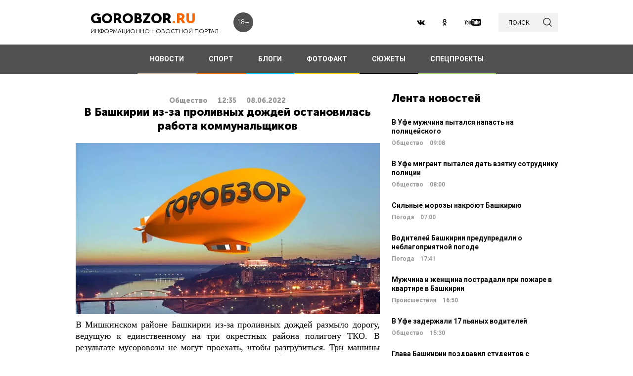

--- FILE ---
content_type: text/html; charset=UTF-8
request_url: https://gorobzor.ru/novosti/obschestvo/169868-v-bashkirii-iz-za-prolivnyh-dozhdey-ostanovilas-rabota-kommunalschikov
body_size: 13264
content:
<!DOCTYPE html>
<html lang="ru-RU">
<head>






    <meta charset="UTF-8">
    <meta name="viewport" content="width=device-width, initial-scale=1">
    <meta name="viewport" content="width=device-width, initial-scale=1.0, maximum-scale=5.0">
    <meta name="yandex-verification" content="81f895f1150c3325"/>
    <link rel="icon" type="image/png" href="https://gorobzor.ru/images/xfavicon.png.pagespeed.ic.HXxD9uP7T8.webp"/>
    
    <title>В Башкирии из-за проливных дождей остановилась работа коммунальщиков — Новости Уфы и Башкирии</title>
	<meta name="image_src" content="https://gorobzor.ru/images/news-no-photo.jpg">
<meta name="referrer" content="origin">
<meta name="rights" content="GOROBZOR.RU">
<meta name="geo.region" content="RU-UFA">
<meta name="og:site_name" content="GOROBZOR.RU">
<meta property="og:updated_time" content="2022-06-08 12:35">
<meta property="og:image:secure_url" content="https://gorobzor.ru/novosti/obschestvo/169868-v-bashkirii-iz-za-prolivnyh-dozhdey-ostanovilas-rabota-kommunalschikov">
<meta property="og:locality" content="Уфа">
<meta property="og:country_name" content="Россия">
<meta property="article:published_time" content="2022-06-08T12:35:23+05:00">
<meta property="article:modified_time" content="2022-06-08T12:35:23+05:00">
<meta property="article:section" content="Общество">
<meta property="article:tag" content="">
<meta name="robots" content="follow, index">
<meta itemscope="" itemprop="mainEntityOfPage" itemtype="https://schema.org/WebPage" itemid="https://gorobzor.ru/novosti/obschestvo/169868-v-bashkirii-iz-za-prolivnyh-dozhdey-ostanovilas-rabota-kommunalschikov">
<meta name="description" content="В Мишкинском районе Башкирии из-за проливных дождей размыло дорогу, ведущую к единственному на три окрестных района полигону ТКО. В результате мусоровозы не могут проехать, чтобы разгрузиться.">
<meta property="og:description" content="В Мишкинском районе Башкирии из-за проливных дождей размыло дорогу, ведущую к единственному на три окрестных района полигону ТКО. В результате мусоровозы не могут проехать, чтобы разгрузиться.">
<meta name="twitter:description" content="В Мишкинском районе Башкирии из-за проливных дождей размыло дорогу, ведущую к единственному на три окрестных района полигону ТКО. В результате мусоровозы не могут проехать, чтобы разгрузиться.">
<meta name="title" content="В Башкирии из-за проливных дождей остановилась работа коммунальщиков">
<meta property="fb:app_id" content="1194290054030690">
<meta property="og:title" content="В Башкирии из-за проливных дождей остановилась работа коммунальщиков">
<meta property="og:type" content="article">
<meta property="og:url" content="https://gorobzor.ru/novosti/obschestvo/169868-v-bashkirii-iz-za-prolivnyh-dozhdey-ostanovilas-rabota-kommunalschikov">
<meta property="og:image" content="https://gorobzor.ru/images/news-no-photo.jpg">
<meta property="og:image:url" content="https://gorobzor.ru/images/news-no-photo.jpg">
<meta property="og:image:width" content="810">
<meta property="og:image:height" content="456">
<meta name="twitter:card" content="summary">
<meta name="twitter:title" content="В Башкирии из-за проливных дождей остановилась работа коммунальщиков">
<meta name="twitter:image:src" content="https://gorobzor.ru/images/news-no-photo.jpg">
<meta name="twitter:domain" content="https://gorobzor.ru">
<link href="/build/public-new/A.public.css,qv=0.4.pagespeed.cf.h1H1jPPaCC.css" rel="stylesheet">    
            <meta name="verify-admitad" content="7db9303169"/>
        <meta http-equiv="x-dns-prefetch-control" content="on">

    <link rel="preload" href="https://gorobzor.ru/build/public-new/fonts/MuseoSansCyrl700/MuseoSansCyrl700.woff2" as="font" type="font/woff2" crossorigin="anonymous">
    <link rel="preload" href="https://gorobzor.ru/build/public-new/fonts/MuseoSansCyrl300/MuseoSansCyrl300.woff2" as="font" type="font/woff2" crossorigin="anonymous">
    <link rel="preload" href="https://gorobzor.ru/build/public-new/fonts/MuseoSansCyrl900/MuseoSansCyrl900.woff2" as="font" type="font/woff2" crossorigin="anonymous">


   
    

    <meta name="csrf-param" content="_csrf">
    <meta name="csrf-token" content="NhF8F1sIbJFA2c4Ruu1zG_mTzQFyP6fRTqea2Gz0MTlbJC1ldmouojOzt3n8uSdftP23Tytt9IZ34OOwB6YBcw==">


    <script type="text/javascript">var app={site:'https://gorobzor.ru'};</script>

      
     <script src="https://widget.adplay.ru/fn/launch2285420.js" async charset="UTF-8"></script>
<script async src="https://jsn.24smi.net/smi.js"></script>
     
 </head>
<body>


        <div id="main-wrapper">
        <header id="main-header" class="c-main-header">
            <div class="c-main-header__content">
                <div class="c-main-header__item">
                    <a href="https://gorobzor.ru" class="c-logo-container">
                        <div class="c-logo-container__text">
                            <p class="c-logo-container__name">gorobzor<span class="c-logo-container__name-ru">.ru</span></p>
                            <p class="c-logo-container__slogan">информационно новостной портал</p>
                        </div>
                        <div class="c-logo-container__label">18+</div>
                    </a>
                </div>
                <div class="c-main-header__item">
                    <div class="c-main-header__c-weather c-weather">
                        <div class="c-weather__date">
                            <div class="c-weather__date-count">26</div>
                            <div class="c-weather__date-col">
                                <div class="c-weather__date-month">январь</div>
                                <div class="c-weather__date-day">понедельник</div>
                            </div>
                        </div>
                        <div class="c-weather__header">
                            <div class="c-weather__city">Уфа</div>
                           <!-- <div class="c-weather__info">
                                <span>0º</span>
                                <img class="c-weather__info-icon" src="https://gorobzor.ru/images/ya-weather/ovc.svg" alt="0º">
                            </div>-->
                        </div>
                    </div>
                </div>
                <div class="c-main-header__item">
                    <div class="c-main-header__c-social c-social">
                        <a href="https://vk.ru/gorobzor" class="c-social__item" target="_blank" rel="nofollow noopenner"><img class="lazyload" data-src="https://gorobzor.ru/images/vk.svg" alt=""></a>
                        
                        <a href="https://www.ok.ru/ufagorobzor.ru" class="c-social__item" target="_blank" rel="nofollow noopenner"><img class="lazyload" data-src="https://gorobzor.ru/images/ok.svg" alt=""></a>
                     <!--	   <a href="https://www.instagram.com/gorobzor/?hl=ru" class="c-social__item" target="_blank" rel="nofollow"><img src="https://gorobzor.ru/images/i.svg" alt=""></a>-->
                        <a href="https://www.youtube.com/channel/UCZqDkmZ_j3k39I-geF3_m_w" class="c-social__item" target="_blank" rel="nofollow noopenner"><img class="lazyload" data-src="https://gorobzor.ru/images/yb.svg" alt=""></a>
                        
                    </div>
                    <a href="/search" class="c-search-button">
                        <div>поиск</div>
                        <img src="https://gorobzor.ru/images/search-loop.svg" alt="">
                    </a>
                </div>
            </div>
        </header>
        <div class="c-main-nav">
            <div class="c-main-nav__content">
                <div class="c-main-nav__mob">
                    <div class="c-main-nav__mob-item">
                        <div class="c-main-nav__mob-a js-mob-menu-open">
                            <img src="https://gorobzor.ru/images/hamburger.svg" alt="" class="c-main-nav__mob-img">
                        </div>
                                                    <a href="/" class="c-main-nav__back-arr">
                                <img src="https://gorobzor.ru/images/back-page-white.svg" alt="" class="c-main-nav__mob-img">
                            </a>
                                            </div>
                    <div class="c-main-nav__mob-item">
                        <a href="https://gorobzor.ru" class="c-main-nav__c-logo-container c-logo-container">
                            <div class="c-logo-container__text">
                                <p class="c-logo-container__name">gorobzor<span class="c-logo-container__name-ru">.ru</span></p>
                                <p class="c-logo-container__slogan">информационно новостной портал</p>
                            </div>
                        </a>
                    </div>
                    <div class="c-main-nav__mob-item">
                        <div class="c-main-nav__mob-label">
                            18+
                        </div>
                    </div>
                </div>
                <nav id="js-mob-menu" class="c-main-nav__menu">
                    <div class="c-main-nav__menu-arr js-mob-menu-close"></div>
                    <a href="/novosti" class="c-main-nav__menu-item c-main-nav__menu-item_type_news
                        ">
                        НОВОСТИ</a>
                    <a href="/novosti-sporta" class="c-main-nav__menu-item c-main-nav__menu-item_type_news
                        " style="border-bottom-color: #FF7300;">
                        СПОРТ</a>
                    
                    
                    <a href="/blogi" class="c-main-nav__menu-item c-main-nav__menu-item_type_blog
                        ">
                        БЛОГИ</a>
                    <a href="/fotofakt" class="c-main-nav__menu-item c-main-nav__menu-item_type_fotofact
                        ">
                        ФОТОФАКТ</a>
  <a href="/stories" class="c-main-nav__menu-item c-main-nav__menu-item_type_story
                        ">
                        СЮЖЕТЫ</a>

                  
                                        
	     


<a href="/specproekty" class="c-main-nav__menu-item c-main-nav__menu-item_type_gorref
                        ">
                        СПЕЦПРОЕКТЫ</a>
                   
                </nav>
            </div>
        </div>



		<main id="main-content">
            
            <link rel="amphtml" href="https://gorobzor.ru/amp/novosti/obschestvo/169868-v-bashkirii-iz-za-prolivnyh-dozhdey-ostanovilas-rabota-kommunalschikov">

 <script type="application/ld+json" async>
            {
        "@context": "http://schema.org",
        "@type": "NewsArticle",
        "headline": "В Башкирии из-за проливных дождей остановилась работа коммунальщиков",

        "datePublished": "2022-06-08T12:35:23+05:00",
        "dateModified":  "2022-06-08T12:35:23+05:00",
        "description": "В Мишкинском районе Башкирии из-за проливных дождей размыло дорогу, ведущую к единственному на три окрестных района полигону ТКО. В результате мусоровозы не могут проехать, чтобы разгрузиться.",
        "mainEntityOfPage": "https://gorobzor.ru/novosti/obschestvo/169868-v-bashkirii-iz-za-prolivnyh-dozhdey-ostanovilas-rabota-kommunalschikov",
        "author": {
          "@type": "Organization",
          "name": "GOROBZOR.RU"
        },
        "publisher": {
          "@type": "Organization",
          "name": "GOROBZOR.RU",
          "logo": {
            "@type": "ImageObject",
            "url": "https://gorobzor.ru/images/logoheader.jpg"
          }
        },
        "image": [
          "https://gorobzor.ru/images/news-no-photo.jpg"
        ]
      }
    </script>
        <style>.mgid_logo{display:none!important}</style>





<div class="c-layout-news">
    <div class="c-layout-news__content">
        <div class="c-layout-news__inner">
            <div class="c-layout-news__article">
				                <div id="js-page-content" class="c-page-content">
                    <article class="c-page-content__inner">
                        <div class="c-page-content__n-header" style="padding: 20px 0 0 0">
                            <p class="c-page-content__n-cat">Общество</p>
                            <time class="c-page-content__n-time" datetime="2022-06-08T12:35:23+05:00">
                                <span class="c-page-content__n-time-clock">12:35</span>
                                <span class="c-page-content__n-time-date">08.06.2022</span>
                            </time>
                            
                        </div>

                                            <div class="c-page-content__content">
                            
                            <h1>В Башкирии из-за проливных дождей остановилась работа коммунальщиков<span style="display: none;"> - новости Уфы и Башкирии</span></h1>
                                              <figure style="min-height:300px">
                                <img data-src="https://gorobzor.ru/images/xnews-no-photo.jpg.pagespeed.ic.5E_KFjrsG3.webp" class="lazyload" data-sizes="auto" alt="В Башкирии из-за проливных дождей остановилась работа коммунальщиков" title="В Башкирии из-за проливных дождей остановилась работа коммунальщиков"/>
                            </figure>                       

                            
<p style="text-align: justify;">В Мишкинском районе Башкирии из-за проливных дождей размыло дорогу, ведущую к единственному на три окрестных района полигону ТКО. В результате мусоровозы не могут проехать, чтобы разгрузиться. Три машины капитально застряли, что грозит срывами графика вывоза мусора в Мишкинском, Аскинском и Караидельском районах.</p>
<blockquote>
<p style="text-align: justify;">«Ждем трактор. Один КамАЗ из Аскинского района вынуждены были оставить здесь ночевать. Сегодня день сорван, вчерашний мусор лежит в машинах, а мусорные контейнеры в населенных пунктах переполняются», – рассказали водители застрявших машин.</p>
</blockquote>
<p style="text-align: justify;">Подъездные пути к полигону ТКО в Мишкинском районе на протяжении двух километров находятся в аварийном состоянии. Проще сказать, что они отсутствуют – большегрузные машины добираются до полигона по полевой дороге. И каждый дождь они здесь месят глину.</p>
<blockquote>
<p style="text-align: justify;">«Владелец полигона, депутат местного Совета Радик Шамсутдинов, не раз получал наши обращения с просьбой отремонтировать подъездные пути, но ситуация не меняется уже несколько лет», – поделилась директор регоператора по северо-западу Башкирии «Дюртюлимелиоводстроя» Лилия Нугаева.</p>
</blockquote>
<p style="text-align: justify;">По закону, регоператор не может нарушить территориальную схему транспортировки отходов, утвержденную Минэкологии региона, поэтому перенаправить ТКО на другие полигоны невозможно.</p>
<p><strong>Дорогие читатели! Приглашаем Вас присоединиться к обсуждению новости в наших группах в социальных сетях - </strong><a href="https://vk.com/gorobzor" target="_blank"><strong>ВК</strong></a><strong> и </strong><a href="https://ok.ru/ufagorobzor.ru" target="_blank"><strong>Одноклассники</strong></a></p>


                                                                                </div>
                    </article>
                    <div class="c-sp_10"></div>
                </div>

                <div class="sm-block">

                 


                    
                				
                        <!-- Composite Start
                     
                         Composite End -->

                                                
                	                    

                </div>
                <div class="sm-none">
                    <!--<div data-la-block="b2b61a4f-6450-479a-a694-11da683ddfe8"></div>-->


                        
                       

                </div>
				 <div class="sm">

					<!-------------------------->

					
					
					

<!-- Код вставки на место отображения виджета -->
<div class="smi24__informer smi24__auto" data-smi-blockid="31715"></div>
<div class="smi24__informer smi24__auto" data-smi-blockid="31716"></div>
<script>(window.smiq=window.smiq||[]).push({});</script>


													</div>
            </div>
            <div class="c-layout-news__social">
                <div class="c-layout-news__social-block">
                    <!-- Социальные кнопки -->
                </div>
            </div>
        </div>

        <div class="c-layout-news__other">
            <div class="c-sp_20"></div>
            
                            <div class="c-sp_20"></div>
                          
                        
                        <!--<div class="c-sp_15"></div>-->
                        <!--<div class="c-sp_20"></div>-->


			<div>
	            <section class="c-news-dop">
	                <div class="c-news-dop__header">
	                    <p class="c-h">
	                        Читайте также
	                    </p>
	                </div>
	                <div class="c-news-dop__content">
	                    <div class="c-news-n-cards js-ajax-load-wrapper" id="js-grid-news1" data-url="/news-new/get-also-news" data-categoryId="6">
	                            <article class="c-news-n-cards__c-news-n-card c-news-n-card" data-date="2022-06-08 12:03:39">
        <div class="c-news-n-card__container">
            <div class="c-news-n-card__content">
                <h3 class="c-news-n-card__h">С 1 сентября школы обяжут публиковать информацию о меню</h3>
                <div class="c-news-n-card__footer">
                                        <div class="c-news-n-card__cat">Общество</div>
                    <time class="c-news-n-card__date" datetime="2022-06-08T12:03:39+05:00">
                        <span class="c-news-n-card__date-time">12:03</span> 08.06.2022                    </time>
                </div>
            </div>
            <div role="img" aria-label="С 1 сентября школы обяжут публиковать информацию о меню" class="c-news-n-card__image">
                                <div class="c-news-n-card__image-inner" width="105" height="105">
                    <img data-src="https://gorobzor.ru/images/xnews-no-photo.jpg.pagespeed.ic.5E_KFjrsG3.webp" class="lazyload c-news-n-card__image-inner-in" alt="С 1 сентября школы обяжут публиковать информацию о меню" title="С 1 сентября школы обяжут публиковать информацию о меню">
                </div>
            </div>
        </div>
        <a href="/novosti/obschestvo/169866-s-1-sentyabrya-shkoly-obyazhut-publikovat-informaciyu-o-menyu" class="c-news-n-card__more" title="С 1 сентября школы обяжут публиковать информацию о меню">Читать далее</a>
    </article>
            <article class="c-news-n-cards__c-news-n-card c-news-n-card" data-date="2022-06-08 11:24:38">
        <div class="c-news-n-card__container">
            <div class="c-news-n-card__content">
                <h3 class="c-news-n-card__h">В центре Уфы в День города перекроют несколько улиц из-за мероприятий</h3>
                <div class="c-news-n-card__footer">
                                        <div class="c-news-n-card__cat">Общество</div>
                    <time class="c-news-n-card__date" datetime="2022-06-08T11:24:38+05:00">
                        <span class="c-news-n-card__date-time">11:24</span> 08.06.2022                    </time>
                </div>
            </div>
            <div role="img" aria-label="В центре Уфы в День города перекроют несколько улиц из-за мероприятий" class="c-news-n-card__image">
                                <div class="c-news-n-card__image-inner" width="105" height="105">
                    <img data-src="https://gorobzor.ru/images/xnews-no-photo.jpg.pagespeed.ic.5E_KFjrsG3.webp" class="lazyload c-news-n-card__image-inner-in" alt="В центре Уфы в День города перекроют несколько улиц из-за мероприятий" title="В центре Уфы в День города перекроют несколько улиц из-за мероприятий">
                </div>
            </div>
        </div>
        <a href="/novosti/obschestvo/169864-v-centre-ufy-v-den-goroda-perekroyut-neskolko-ulic-iz-za-meropriyatiy" class="c-news-n-card__more" title="В центре Уфы в День города перекроют несколько улиц из-за мероприятий">Читать далее</a>
    </article>
            <article class="c-news-n-cards__c-news-n-card c-news-n-card" data-date="2022-06-08 11:10:20">
        <div class="c-news-n-card__container">
            <div class="c-news-n-card__content">
                <h3 class="c-news-n-card__h">В крупнейшем красноярском университете заявили, что готовы принять и заселить всех абитуриентов из Башкирии<span style="color: #bbbbbb;font-weight: 100;padding-left: 5px;">Партнерский материал</span></h3>
                <div class="c-news-n-card__footer">
                                        <div class="c-news-n-card__cat">Общество</div>
                    <time class="c-news-n-card__date" datetime="2022-06-08T11:10:20+05:00">
                        <span class="c-news-n-card__date-time">11:10</span> 08.06.2022                    </time>
                </div>
            </div>
            <div role="img" aria-label="В крупнейшем красноярском университете заявили, что готовы принять и заселить всех абитуриентов из Башкирии" class="c-news-n-card__image">
                                <div class="c-news-n-card__image-inner" width="105" height="105">
                    <img data-src="https://gorobzor.ru/images/xnews-no-photo.jpg.pagespeed.ic.5E_KFjrsG3.webp" class="lazyload c-news-n-card__image-inner-in" alt="В крупнейшем красноярском университете заявили, что готовы принять и заселить всех абитуриентов из Башкирии" title="В крупнейшем красноярском университете заявили, что готовы принять и заселить всех абитуриентов из Башкирии">
                </div>
            </div>
        </div>
        <a href="/novosti/obschestvo/169863-v-krupneyshem-krasnoyarskom-universitete-zayavili-chto-gotovy-prinyat-i-zaselit-vseh-abiturientov-iz-bashkirii" class="c-news-n-card__more" title="В крупнейшем красноярском университете заявили, что готовы принять и заселить всех абитуриентов из Башкирии">Читать далее</a>
    </article>
            <article class="c-news-n-cards__c-news-n-card c-news-n-card" data-date="2022-06-08 10:40:09">
        <div class="c-news-n-card__container">
            <div class="c-news-n-card__content">
                <h3 class="c-news-n-card__h">Все для Победы</h3>
                <div class="c-news-n-card__footer">
                                        <div class="c-news-n-card__cat">Общество</div>
                    <time class="c-news-n-card__date" datetime="2022-06-08T10:40:09+05:00">
                        <span class="c-news-n-card__date-time">10:40</span> 08.06.2022                    </time>
                </div>
            </div>
            <div role="img" aria-label="Все для Победы" class="c-news-n-card__image">
                                <div class="c-news-n-card__image-inner" width="105" height="105">
                    <img data-src="https://gorobzor.ru/images/xnews-no-photo.jpg.pagespeed.ic.5E_KFjrsG3.webp" class="lazyload c-news-n-card__image-inner-in" alt="Все для Победы" title="Все для Победы">
                </div>
            </div>
        </div>
        <a href="/novosti/obschestvo/169861-vse-dlya-pobedy" class="c-news-n-card__more" title="Все для Победы">Читать далее</a>
    </article>
            <article class="c-news-n-cards__c-news-n-card c-news-n-card" data-date="2022-06-08 10:33:03">
        <div class="c-news-n-card__container">
            <div class="c-news-n-card__content">
                <h3 class="c-news-n-card__h">В Уфе полностью пробили Северный тоннель Восточного выезда</h3>
                <div class="c-news-n-card__footer">
                                        <div class="c-news-n-card__cat">Общество</div>
                    <time class="c-news-n-card__date" datetime="2022-06-08T10:33:03+05:00">
                        <span class="c-news-n-card__date-time">10:33</span> 08.06.2022                    </time>
                </div>
            </div>
            <div role="img" aria-label="В Уфе полностью пробили Северный тоннель Восточного выезда" class="c-news-n-card__image">
                                <div class="c-news-n-card__image-inner" width="105" height="105">
                    <img data-src="https://gorobzor.ru/images/xnews-no-photo.jpg.pagespeed.ic.5E_KFjrsG3.webp" class="lazyload c-news-n-card__image-inner-in" alt="В Уфе полностью пробили Северный тоннель Восточного выезда" title="В Уфе полностью пробили Северный тоннель Восточного выезда">
                </div>
            </div>
        </div>
        <a href="/novosti/obschestvo/169860-v-ufe-polnostyu-probili-severnyy-tonnel-vostochnogo-vyezda" class="c-news-n-card__more" title="В Уфе полностью пробили Северный тоннель Восточного выезда">Читать далее</a>
    </article>
            <article class="c-news-n-cards__c-news-n-card c-news-n-card" data-date="2022-06-08 09:46:30">
        <div class="c-news-n-card__container">
            <div class="c-news-n-card__content">
                <h3 class="c-news-n-card__h">«Просим всех»: из-за пропажи Татьяны Приходько появилось обращение к жителям Башкирии</h3>
                <div class="c-news-n-card__footer">
                                        <div class="c-news-n-card__cat">Общество</div>
                    <time class="c-news-n-card__date" datetime="2022-06-08T09:46:30+05:00">
                        <span class="c-news-n-card__date-time">09:46</span> 08.06.2022                    </time>
                </div>
            </div>
            <div role="img" aria-label="«Просим всех»: из-за пропажи Татьяны Приходько появилось обращение к жителям Башкирии" class="c-news-n-card__image">
                                <div class="c-news-n-card__image-inner" width="105" height="105">
                    <img data-src="https://gorobzor.ru/images/xnews-no-photo.jpg.pagespeed.ic.5E_KFjrsG3.webp" class="lazyload c-news-n-card__image-inner-in" alt="«Просим всех»: из-за пропажи Татьяны Приходько появилось обращение к жителям Башкирии" title="«Просим всех»: из-за пропажи Татьяны Приходько появилось обращение к жителям Башкирии">
                </div>
            </div>
        </div>
        <a href="/novosti/obschestvo/169858-prosim-vseh-iz-za-propazhi-tatyany-prihodko-poyavilos-obraschenie-k-zhitelyam-bashkirii" class="c-news-n-card__more" title="«Просим всех»: из-за пропажи Татьяны Приходько появилось обращение к жителям Башкирии">Читать далее</a>
    </article>
            <article class="c-news-n-cards__c-news-n-card c-news-n-card" data-date="2022-06-07 20:02:20">
        <div class="c-news-n-card__container">
            <div class="c-news-n-card__content">
                <h3 class="c-news-n-card__h">В Башкирию из ЛНР прибыли на отдых 199 школьников</h3>
                <div class="c-news-n-card__footer">
                                        <div class="c-news-n-card__cat">Общество</div>
                    <time class="c-news-n-card__date" datetime="2022-06-07T20:02:20+05:00">
                        <span class="c-news-n-card__date-time">20:02</span> 07.06.2022                    </time>
                </div>
            </div>
            <div role="img" aria-label="В Башкирию из ЛНР прибыли на отдых 199 школьников" class="c-news-n-card__image">
                                <div class="c-news-n-card__image-inner" width="105" height="105">
                    <img data-src="https://gorobzor.ru/images/xnews-no-photo.jpg.pagespeed.ic.5E_KFjrsG3.webp" class="lazyload c-news-n-card__image-inner-in" alt="В Башкирию из ЛНР прибыли на отдых 199 школьников" title="В Башкирию из ЛНР прибыли на отдых 199 школьников">
                </div>
            </div>
        </div>
        <a href="/novosti/obschestvo/169853-v-bashkiriyu-iz-lnr-pribyli-na-otdyh-199-shkolnikov" class="c-news-n-card__more" title="В Башкирию из ЛНР прибыли на отдых 199 школьников">Читать далее</a>
    </article>
            <article class="c-news-n-cards__c-news-n-card c-news-n-card" data-date="2022-06-07 19:29:02">
        <div class="c-news-n-card__container">
            <div class="c-news-n-card__content">
                <h3 class="c-news-n-card__h">Михаил Мишустин распорядился выделить Башкирии 54,4 млн рублей на строительство детских садов</h3>
                <div class="c-news-n-card__footer">
                                        <div class="c-news-n-card__cat">Общество</div>
                    <time class="c-news-n-card__date" datetime="2022-06-07T19:29:02+05:00">
                        <span class="c-news-n-card__date-time">19:29</span> 07.06.2022                    </time>
                </div>
            </div>
            <div role="img" aria-label="Михаил Мишустин распорядился выделить Башкирии 54,4 млн рублей на строительство детских садов" class="c-news-n-card__image">
                                <div class="c-news-n-card__image-inner" width="105" height="105">
                    <img data-src="https://gorobzor.ru/images/xnews-no-photo.jpg.pagespeed.ic.5E_KFjrsG3.webp" class="lazyload c-news-n-card__image-inner-in" alt="Михаил Мишустин распорядился выделить Башкирии 54,4 млн рублей на строительство детских садов" title="Михаил Мишустин распорядился выделить Башкирии 54,4 млн рублей на строительство детских садов">
                </div>
            </div>
        </div>
        <a href="/novosti/obschestvo/169852-mihail-mishustin-rasporyadilsya-vydelit-bashkirii-54-4-mln-rubley-na-stroitelstvo-detskih-sadov" class="c-news-n-card__more" title="Михаил Мишустин распорядился выделить Башкирии 54,4 млн рублей на строительство детских садов">Читать далее</a>
    </article>
            <article class="c-news-n-cards__c-news-n-card c-news-n-card" data-date="2022-06-07 18:32:48">
        <div class="c-news-n-card__container">
            <div class="c-news-n-card__content">
                <h3 class="c-news-n-card__h">«Главная задача»: глава Башкирии сообщил итоги встречи с генеральным директором УГМК</h3>
                <div class="c-news-n-card__footer">
                                        <div class="c-news-n-card__cat">Общество</div>
                    <time class="c-news-n-card__date" datetime="2022-06-07T18:32:48+05:00">
                        <span class="c-news-n-card__date-time">18:32</span> 07.06.2022                    </time>
                </div>
            </div>
            <div role="img" aria-label="«Главная задача»: глава Башкирии сообщил итоги встречи с генеральным директором УГМК" class="c-news-n-card__image">
                                <div class="c-news-n-card__image-inner" width="105" height="105">
                    <img data-src="https://gorobzor.ru/images/xnews-no-photo.jpg.pagespeed.ic.5E_KFjrsG3.webp" class="lazyload c-news-n-card__image-inner-in" alt="«Главная задача»: глава Башкирии сообщил итоги встречи с генеральным директором УГМК" title="«Главная задача»: глава Башкирии сообщил итоги встречи с генеральным директором УГМК">
                </div>
            </div>
        </div>
        <a href="/novosti/obschestvo/169849-glavnaya-zadacha-glava-bashkirii-soobschil-itogi-vstrechi-s-generalnym-direktorom-ugmk" class="c-news-n-card__more" title="«Главная задача»: глава Башкирии сообщил итоги встречи с генеральным директором УГМК">Читать далее</a>
    </article>
            <article class="c-news-n-cards__c-news-n-card c-news-n-card" data-date="2022-06-07 17:54:49">
        <div class="c-news-n-card__container">
            <div class="c-news-n-card__content">
                <h3 class="c-news-n-card__h">Жители Башкирии в июне смогут наблюдать парад планет</h3>
                <div class="c-news-n-card__footer">
                                        <div class="c-news-n-card__cat">Общество</div>
                    <time class="c-news-n-card__date" datetime="2022-06-07T17:54:49+05:00">
                        <span class="c-news-n-card__date-time">17:54</span> 07.06.2022                    </time>
                </div>
            </div>
            <div role="img" aria-label="Жители Башкирии в июне смогут наблюдать парад планет" class="c-news-n-card__image">
                                <div class="c-news-n-card__image-inner" width="105" height="105">
                    <img data-src="https://gorobzor.ru/images/xnews-no-photo.jpg.pagespeed.ic.5E_KFjrsG3.webp" class="lazyload c-news-n-card__image-inner-in" alt="Жители Башкирии в июне смогут наблюдать парад планет" title="Жители Башкирии в июне смогут наблюдать парад планет">
                </div>
            </div>
        </div>
        <a href="/novosti/obschestvo/169848-zhiteli-bashkirii-v-iyune-smogut-nablyudat-parad-planet" class="c-news-n-card__more" title="Жители Башкирии в июне смогут наблюдать парад планет">Читать далее</a>
    </article>
            <article class="c-news-n-cards__c-news-n-card c-news-n-card" data-date="2022-06-07 17:10:48">
        <div class="c-news-n-card__container">
            <div class="c-news-n-card__content">
                <h3 class="c-news-n-card__h">На поддержку индустриальных парков в Башкирии направили 804 млн рублей</h3>
                <div class="c-news-n-card__footer">
                                        <div class="c-news-n-card__cat">Общество</div>
                    <time class="c-news-n-card__date" datetime="2022-06-07T17:10:48+05:00">
                        <span class="c-news-n-card__date-time">17:10</span> 07.06.2022                    </time>
                </div>
            </div>
            <div role="img" aria-label="На поддержку индустриальных парков в Башкирии направили 804 млн рублей" class="c-news-n-card__image">
                                <div class="c-news-n-card__image-inner" width="105" height="105">
                    <img data-src="https://gorobzor.ru/images/xnews-no-photo.jpg.pagespeed.ic.5E_KFjrsG3.webp" class="lazyload c-news-n-card__image-inner-in" alt="На поддержку индустриальных парков в Башкирии направили 804 млн рублей" title="На поддержку индустриальных парков в Башкирии направили 804 млн рублей">
                </div>
            </div>
        </div>
        <a href="/novosti/obschestvo/169846-na-podderzhku-industrialnyh-parkov-v-bashkirii-napravili-804-mln-rubley" class="c-news-n-card__more" title="На поддержку индустриальных парков в Башкирии направили 804 млн рублей">Читать далее</a>
    </article>
        	                        	                        	                    </div>
	                </div>
	            </section>
	            <div class="c-sp_20"></div>

	            <!--<div class="c-sp_20"></div>-->
	            <div id="js-preloader" class="c-preload is-loader h-hide"></div>
	            <div class="c-button-load-more js-load-more">Показать еще новости</div>
	            
	            <div class="c-sp_100"></div>
            </div>
        </div>
    </div>
    <div class="c-layout-news__sidebar">
                    <div class="c-news-sidebar">
            <div class="c-sp_10"></div>

    <h2 class="c-h _text-transform_none _size_large">
        Лента новостей
    </h2>

        
    	<a href="/novosti/obschestvo/213372-v-ufe-muzhchina-pytalsya-napast-na-policeyskogo" class="c-news-sidebar__c-news-aside c-news-aside" title="В Уфе мужчина пытался напасть на полицейского">
            <h3 class="c-news-aside__header">В Уфе мужчина пытался напасть на полицейского</h3>
            <span class="c-news-aside__category">Общество</span>
            <time class="c-news-aside__date" datetime="2026-01-26T09:08:29+05:00"><span class="c-news-aside__date-time">09:08</span> </time>
        </a>
                                                     
    	<a href="/novosti/obschestvo/213365-v-ufe-migrant-pytalsya-dat-vzyatku-sotrudniku-policii" class="c-news-sidebar__c-news-aside c-news-aside" title="В Уфе мигрант пытался дать взятку сотруднику полиции">
            <h3 class="c-news-aside__header">В Уфе мигрант пытался дать взятку сотруднику полиции</h3>
            <span class="c-news-aside__category">Общество</span>
            <time class="c-news-aside__date" datetime="2026-01-26T08:00:00+05:00"><span class="c-news-aside__date-time">08:00</span> </time>
        </a>
                                                     
    	<a href="/novosti/pogoda-v-ufe-i-bashkirii/213363-silnye-morozy-nakroyut-bashkiriyu" class="c-news-sidebar__c-news-aside c-news-aside" title="Сильные морозы накроют Башкирию">
            <h3 class="c-news-aside__header">Сильные морозы накроют Башкирию</h3>
            <span class="c-news-aside__category">Погода</span>
            <time class="c-news-aside__date" datetime="2026-01-26T07:00:00+05:00"><span class="c-news-aside__date-time">07:00</span> </time>
        </a>
                                                     
    	<a href="/novosti/pogoda-v-ufe-i-bashkirii/213369-voditeley-bashkirii-predupredili-o-neblagopriyatnoy-pogode" class="c-news-sidebar__c-news-aside c-news-aside" title="Водителей Башкирии предупредили о неблагоприятной погоде">
            <h3 class="c-news-aside__header">Водителей Башкирии предупредили о неблагоприятной погоде</h3>
            <span class="c-news-aside__category">Погода</span>
            <time class="c-news-aside__date" datetime="2026-01-25T17:41:28+05:00"><span class="c-news-aside__date-time">17:41</span> </time>
        </a>
                                                     
    	<a href="/novosti/proisshestviya/213368-muzhchina-i-zhenschina-postradali-pri-pozhare-v-kvartire-v-bashkirii" class="c-news-sidebar__c-news-aside c-news-aside" title="Мужчина и женщина пострадали при пожаре в квартире в Башкирии">
            <h3 class="c-news-aside__header">Мужчина и женщина пострадали при пожаре в квартире в Башкирии</h3>
            <span class="c-news-aside__category">Происшествия</span>
            <time class="c-news-aside__date" datetime="2026-01-25T16:50:27+05:00"><span class="c-news-aside__date-time">16:50</span> </time>
        </a>
                                                     
    	<a href="/novosti/obschestvo/213366-v-ufe-zaderzhali-17-pyanyh-voditeley" class="c-news-sidebar__c-news-aside c-news-aside" title="В Уфе задержали 17 пьяных водителей">
            <h3 class="c-news-aside__header">В Уфе задержали 17 пьяных водителей</h3>
            <span class="c-news-aside__category">Общество</span>
            <time class="c-news-aside__date" datetime="2026-01-25T15:30:30+05:00"><span class="c-news-aside__date-time">15:30</span> </time>
        </a>
                                                     
    	<a href="/novosti/obschestvo/213364-glava-bashkirii-pozdravil-studentov-s-prazdnikom" class="c-news-sidebar__c-news-aside c-news-aside" title="Глава Башкирии поздравил студентов с праздником">
            <h3 class="c-news-aside__header">Глава Башкирии поздравил студентов с праздником</h3>
            <span class="c-news-aside__category">Общество</span>
            <time class="c-news-aside__date" datetime="2026-01-25T14:07:34+05:00"><span class="c-news-aside__date-time">14:07</span> </time>
        </a>
                                                     
    	<a href="/novosti/proisshestviya/213362-shest-inomarok-stolknulis-na-trasse-v-ufe" class="c-news-sidebar__c-news-aside c-news-aside" title="Шесть иномарок столкнулись на трассе в Уфе">
            <h3 class="c-news-aside__header">Шесть иномарок столкнулись на трассе в Уфе</h3>
            <span class="c-news-aside__category">Происшествия</span>
            <time class="c-news-aside__date" datetime="2026-01-25T13:26:41+05:00"><span class="c-news-aside__date-time">13:26</span> </time>
        </a>
                            		    
		 
                                       
    	<a href="/novosti/obschestvo/213361-v-ufe-treh-schenkov-spasli-ot-moroza" class="c-news-sidebar__c-news-aside c-news-aside" title="В Уфе трех щенков спасли от мороза">
            <h3 class="c-news-aside__header">В Уфе трех щенков спасли от мороза</h3>
            <span class="c-news-aside__category">Общество</span>
            <time class="c-news-aside__date" datetime="2026-01-25T12:08:43+05:00"><span class="c-news-aside__date-time">12:08</span> </time>
        </a>
                                                     
    	<a href="/novosti/obschestvo/213360-policeyskie-ustroili-pogonyu-za-16-letnim-podrostkom-v-bashkirii" class="c-news-sidebar__c-news-aside c-news-aside" title="Полицейские устроили погоню за 16-летним подростком в Башкирии">
            <h3 class="c-news-aside__header">Полицейские устроили погоню за 16-летним подростком в Башкирии</h3>
            <span class="c-news-aside__category">Общество</span>
            <time class="c-news-aside__date" datetime="2026-01-25T11:31:53+05:00"><span class="c-news-aside__date-time">11:31</span> </time>
        </a>
                                                     
    	<a href="/novosti/pogoda-v-ufe-i-bashkirii/213359-v-rayone-bashkirii-stolbiki-termometrov-opustilis-do-39-gradusov" class="c-news-sidebar__c-news-aside c-news-aside" title="В районе Башкирии столбики термометров опустились до -39 градусов">
            <h3 class="c-news-aside__header">В районе Башкирии столбики термометров опустились до -39 градусов</h3>
            <span class="c-news-aside__category">Погода</span>
            <time class="c-news-aside__date" datetime="2026-01-25T11:04:52+05:00"><span class="c-news-aside__date-time">11:04</span> </time>
        </a>
                                                     
    	<a href="/novosti/obschestvo/213358-v-ufe-na-podzemnoy-parkovke-zagorelsya-avtomobil" class="c-news-sidebar__c-news-aside c-news-aside" title="В Уфе на подземной парковке загорелся автомобиль">
            <h3 class="c-news-aside__header">В Уфе на подземной парковке загорелся автомобиль</h3>
            <span class="c-news-aside__category">Общество</span>
            <time class="c-news-aside__date" datetime="2026-01-25T10:25:58+05:00"><span class="c-news-aside__date-time">10:25</span> </time>
        </a>
                                    		    		    <div class="c-sp_10"></div>
                                     
    	<a href="/novosti/obschestvo/213357-v-ufe-ustanovyat-novye-zapreschayuschie-dorozhnye-znaki" class="c-news-sidebar__c-news-aside c-news-aside" title="В Уфе установят новые запрещающие дорожные знаки">
            <h3 class="c-news-aside__header">В Уфе установят новые запрещающие дорожные знаки</h3>
            <span class="c-news-aside__category">Общество</span>
            <time class="c-news-aside__date" datetime="2026-01-25T10:05:58+05:00"><span class="c-news-aside__date-time">10:05</span> </time>
        </a>
                                                     
    	<a href="/novosti/obschestvo/213351-rybaki-zastryali-na-pavlovskom-vodohranilische-v-bashkirii-v-30-gradusnyy-moroz" class="c-news-sidebar__c-news-aside c-news-aside" title="Рыбаки застряли на Павловском водохранилище в Башкирии в 30-градусный мороз">
            <h3 class="c-news-aside__header">Рыбаки застряли на Павловском водохранилище в Башкирии в 30-градусный мороз</h3>
            <span class="c-news-aside__category">Общество</span>
            <time class="c-news-aside__date" datetime="2026-01-25T08:00:00+05:00"><span class="c-news-aside__date-time">08:00</span> 25.01.2026</time>
        </a>
                                                     
    	<a href="/novosti/pogoda-v-ufe-i-bashkirii/213345-novaya-nedelya-v-bashkirii-nachnetsya-s-34-gradusnyh-morozov" class="c-news-sidebar__c-news-aside c-news-aside" title="Новая неделя в Башкирии начнется с 34-градусных морозов">
            <h3 class="c-news-aside__header">Новая неделя в Башкирии начнется с 34-градусных морозов</h3>
            <span class="c-news-aside__category">Погода</span>
            <time class="c-news-aside__date" datetime="2026-01-25T07:00:00+05:00"><span class="c-news-aside__date-time">07:00</span> 25.01.2026</time>
        </a>
                                                     
    	<a href="/novosti/obschestvo/213352-v-bashkirii-kompaniya-zadolzhala-sotrudnikam-bolee-2-1-mln-rubley-zarplaty" class="c-news-sidebar__c-news-aside c-news-aside" title="В Башкирии компания задолжала сотрудникам более 2,1 млн рублей зарплаты">
            <h3 class="c-news-aside__header">В Башкирии компания задолжала сотрудникам более 2,1 млн рублей зарплаты</h3>
            <span class="c-news-aside__category">Общество</span>
            <time class="c-news-aside__date" datetime="2026-01-24T17:37:07+05:00"><span class="c-news-aside__date-time">17:37</span> 24.01.2026</time>
        </a>
                                           		    		    <div class="c-sp_10"></div>
                             
    	<a href="/novosti/obschestvo/213350-v-vozduhe-ufy-zafiksirovali-prevyshenie-treh-opasnyh-veschestv" class="c-news-sidebar__c-news-aside c-news-aside" title="В воздухе Уфы зафиксировали превышение трех опасных веществ">
            <h3 class="c-news-aside__header">В воздухе Уфы зафиксировали превышение трех опасных веществ</h3>
            <span class="c-news-aside__category">Общество</span>
            <time class="c-news-aside__date" datetime="2026-01-24T16:11:29+05:00"><span class="c-news-aside__date-time">16:11</span> 24.01.2026</time>
        </a>
                                                     
    	<a href="/novosti/obschestvo/213347-ocherednogo-driftera-zaderzhali-v-ufe" class="c-news-sidebar__c-news-aside c-news-aside" title="Очередного дрифтера задержали в Уфе">
            <h3 class="c-news-aside__header">Очередного дрифтера задержали в Уфе</h3>
            <span class="c-news-aside__category">Общество</span>
            <time class="c-news-aside__date" datetime="2026-01-24T15:08:43+05:00"><span class="c-news-aside__date-time">15:08</span> 24.01.2026</time>
        </a>
                                                     
    	<a href="/novosti/obschestvo/213346-shkolniki-iz-bashkirii-zhaluyutsya-na-holod-v-klassah" class="c-news-sidebar__c-news-aside c-news-aside" title="Школьники из Башкирии жалуются на холод в классах">
            <h3 class="c-news-aside__header">Школьники из Башкирии жалуются на холод в классах</h3>
            <span class="c-news-aside__category">Общество</span>
            <time class="c-news-aside__date" datetime="2026-01-24T14:44:16+05:00"><span class="c-news-aside__date-time">14:44</span> 24.01.2026</time>
        </a>
                                                     
    	<a href="/novosti/proisshestviya/213344-pozhiloy-muzhchina-zazhivo-sgorel-v-svoem-dome-v-bashkirii" class="c-news-sidebar__c-news-aside c-news-aside" title="Пожилой мужчина заживо сгорел в своем доме в Башкирии">
            <h3 class="c-news-aside__header">Пожилой мужчина заживо сгорел в своем доме в Башкирии</h3>
            <span class="c-news-aside__category">Происшествия</span>
            <time class="c-news-aside__date" datetime="2026-01-24T13:33:17+05:00"><span class="c-news-aside__date-time">13:33</span> 24.01.2026</time>
        </a>
                                                             
    	<a href="/novosti/pogoda-v-ufe-i-bashkirii/213343-v-ufe-udaryat-31-gradusnye-morozy" class="c-news-sidebar__c-news-aside c-news-aside" title="В Уфе ударят 31-градусные морозы">
            <h3 class="c-news-aside__header">В Уфе ударят 31-градусные морозы</h3>
            <span class="c-news-aside__category">Погода</span>
            <time class="c-news-aside__date" datetime="2026-01-24T12:53:57+05:00"><span class="c-news-aside__date-time">12:53</span> 24.01.2026</time>
        </a>
                                                     
    	<a href="/novosti/obschestvo/213342-snegohod-perevernulsya-na-pavlovskom-vodohranilische-v-bashkirii" class="c-news-sidebar__c-news-aside c-news-aside" title="Снегоход перевернулся на Павловском водохранилище в Башкирии">
            <h3 class="c-news-aside__header">Снегоход перевернулся на Павловском водохранилище в Башкирии</h3>
            <span class="c-news-aside__category">Общество</span>
            <time class="c-news-aside__date" datetime="2026-01-24T12:15:31+05:00"><span class="c-news-aside__date-time">12:15</span> 24.01.2026</time>
        </a>
                                                     
    	<a href="/novosti/pogoda-v-ufe-i-bashkirii/213341-temperatura-vozduha-v-sele-bashkirii-upala-do-36-gradusov" class="c-news-sidebar__c-news-aside c-news-aside" title="Температура воздуха в селе Башкирии упала до -36 градусов">
            <h3 class="c-news-aside__header">Температура воздуха в селе Башкирии упала до -36 градусов</h3>
            <span class="c-news-aside__category">Погода</span>
            <time class="c-news-aside__date" datetime="2026-01-24T11:35:15+05:00"><span class="c-news-aside__date-time">11:35</span> 24.01.2026</time>
        </a>
                                                     
    	<a href="/novosti/obschestvo/213340-glava-gai-bashkirii-obratilsya-k-voditelyam-s-preduprezhdeniem" class="c-news-sidebar__c-news-aside c-news-aside" title="Глава ГАИ Башкирии обратился к водителям с предупреждением">
            <h3 class="c-news-aside__header">Глава ГАИ Башкирии обратился к водителям с предупреждением</h3>
            <span class="c-news-aside__category">Общество</span>
            <time class="c-news-aside__date" datetime="2026-01-24T11:05:34+05:00"><span class="c-news-aside__date-time">11:05</span> 24.01.2026</time>
        </a>
                                                     
    	<a href="/novosti/proisshestviya/213339-massovaya-avariya-s-postradavshim-proizoshla-na-trasse-v-ufe" class="c-news-sidebar__c-news-aside c-news-aside" title="Массовая авария с пострадавшим произошла на трассе в Уфе">
            <h3 class="c-news-aside__header">Массовая авария с пострадавшим произошла на трассе в Уфе</h3>
            <span class="c-news-aside__category">Происшествия</span>
            <time class="c-news-aside__date" datetime="2026-01-24T10:19:44+05:00"><span class="c-news-aside__date-time">10:19</span> 24.01.2026</time>
        </a>
                                                     
    	<a href="/novosti/obschestvo/213338-v-ufe-perekryli-uchastok-ulicy-stepana-zlobina" class="c-news-sidebar__c-news-aside c-news-aside" title="В Уфе перекрыли участок улицы Степана Злобина">
            <h3 class="c-news-aside__header">В Уфе перекрыли участок улицы Степана Злобина</h3>
            <span class="c-news-aside__category">Общество</span>
            <time class="c-news-aside__date" datetime="2026-01-24T10:02:55+05:00"><span class="c-news-aside__date-time">10:02</span> 24.01.2026</time>
        </a>
                                                     
    	<a href="/novosti/obschestvo/213334-stali-izvestny-adresa-provedeniya-selhozyarmarok-v-ufe" class="c-news-sidebar__c-news-aside c-news-aside" title="Стали известны адреса проведения сельхозярмарок в Уфе">
            <h3 class="c-news-aside__header">Стали известны адреса проведения сельхозярмарок в Уфе</h3>
            <span class="c-news-aside__category">Общество</span>
            <time class="c-news-aside__date" datetime="2026-01-24T08:00:00+05:00"><span class="c-news-aside__date-time">08:00</span> 24.01.2026</time>
        </a>
                                                     
    	<a href="/novosti/pogoda-v-ufe-i-bashkirii/213331-v-bashkirii-sohranitsya-moroznaya-pogoda" class="c-news-sidebar__c-news-aside c-news-aside" title="В Башкирии сохранится морозная погода">
            <h3 class="c-news-aside__header">В Башкирии сохранится морозная погода</h3>
            <span class="c-news-aside__category">Погода</span>
            <time class="c-news-aside__date" datetime="2026-01-24T07:00:00+05:00"><span class="c-news-aside__date-time">07:00</span> 24.01.2026</time>
        </a>
                                                     
    	<a href="/novosti/obschestvo/213337-v-ufe-otremontiruyut-dom-aktera" class="c-news-sidebar__c-news-aside c-news-aside" title="В Уфе отремонтируют Дом актера">
            <h3 class="c-news-aside__header">В Уфе отремонтируют Дом актера</h3>
            <span class="c-news-aside__category">Общество</span>
            <time class="c-news-aside__date" datetime="2026-01-23T20:41:23+05:00"><span class="c-news-aside__date-time">20:41</span> 23.01.2026</time>
        </a>
                                                     
    	<a href="/novosti/obschestvo/213336-v-ufe-ustranili-utechku-vody-na-ulice-dostoevskogo" class="c-news-sidebar__c-news-aside c-news-aside" title="В Уфе устранили утечку воды на улице Достоевского">
            <h3 class="c-news-aside__header">В Уфе устранили утечку воды на улице Достоевского</h3>
            <span class="c-news-aside__category">Общество</span>
            <time class="c-news-aside__date" datetime="2026-01-23T19:41:00+05:00"><span class="c-news-aside__date-time">19:41</span> 23.01.2026</time>
        </a>
                                                     
    	<a href="/novosti/obschestvo/213335-v-ufe-podorozhaet-proezd-na-populyarnom-avtobusnom-marshrute" class="c-news-sidebar__c-news-aside c-news-aside" title="В Уфе подорожает проезд на популярном автобусном маршруте">
            <h3 class="c-news-aside__header">В Уфе подорожает проезд на популярном автобусном маршруте</h3>
            <span class="c-news-aside__category">Общество</span>
            <time class="c-news-aside__date" datetime="2026-01-23T19:06:38+05:00"><span class="c-news-aside__date-time">19:06</span> 23.01.2026</time>
        </a>
                                                     
    	<a href="/novosti/obschestvo/213327-centr-reversivnogo-inzhiniringa-mezhvuzovskogo-kampusa-v-ufe-zapustil-kursy-dlya-inzhenerov-i-shkolnikov" class="c-news-sidebar__c-news-aside c-news-aside" title="Центр реверсивного инжиниринга межвузовского кампуса в Уфе запустил курсы для инженеров и школьников">
            <h3 class="c-news-aside__header">Центр реверсивного инжиниринга межвузовского кампуса в Уфе запустил курсы для инженеров и школьников</h3>
            <span class="c-news-aside__category">Образование</span>
            <time class="c-news-aside__date" datetime="2026-01-23T19:00:00+05:00"><span class="c-news-aside__date-time">19:00</span> 23.01.2026</time>
        </a>
                                                     
    	<a href="/novosti/obschestvo/213333-gromkie-pobedy-i-5-vvedennyh-obektov-gruppa-kompaniy-prime-development-podvela-itogi-2025-goda" class="c-news-sidebar__c-news-aside c-news-aside" title="Громкие победы и 5 введенных объектов – группа компаний Prime Development подвела итоги 2025 года">
            <h3 class="c-news-aside__header">Громкие победы и 5 введенных объектов – группа компаний Prime Development подвела итоги 2025 года<span style="color: #bbbbbb;font-weight: 100;padding-left: 5px;">Партнерский материал</span></h3>
            <span class="c-news-aside__category">Общество</span>
            <time class="c-news-aside__date" datetime="2026-01-23T18:25:58+05:00"><span class="c-news-aside__date-time">18:25</span> 23.01.2026</time>
        </a>
                                                     
    	<a href="/novosti/obschestvo/213332-sotrudniki-gai-massovo-proveryayut-voditeley-v-ufe" class="c-news-sidebar__c-news-aside c-news-aside" title="Сотрудники ГАИ массово проверяют водителей в Уфе">
            <h3 class="c-news-aside__header">Сотрудники ГАИ массово проверяют водителей в Уфе</h3>
            <span class="c-news-aside__category">Общество</span>
            <time class="c-news-aside__date" datetime="2026-01-23T18:13:11+05:00"><span class="c-news-aside__date-time">18:13</span> 23.01.2026</time>
        </a>
                                                     
    	<a href="/novosti/obschestvo/213330-v-bashkirii-zhenschinu-nakazali-za-kommentariy-v-socseti" class="c-news-sidebar__c-news-aside c-news-aside" title="В Башкирии женщину наказали за комментарий в соцсети">
            <h3 class="c-news-aside__header">В Башкирии женщину наказали за комментарий в соцсети</h3>
            <span class="c-news-aside__category">Общество</span>
            <time class="c-news-aside__date" datetime="2026-01-23T17:08:15+05:00"><span class="c-news-aside__date-time">17:08</span> 23.01.2026</time>
        </a>
                                                     
    	<a href="/novosti/obschestvo/213329-startoval-tretiy-konkurs-cifrovoy-marafon-ot-sbera" class="c-news-sidebar__c-news-aside c-news-aside" title="Стартовал третий конкурс «Цифровой марафон» от Сбера">
            <h3 class="c-news-aside__header">Стартовал третий конкурс «Цифровой марафон» от Сбера<span style="color: #bbbbbb;font-weight: 100;padding-left: 5px;">Партнерский материал</span></h3>
            <span class="c-news-aside__category">Общество</span>
            <time class="c-news-aside__date" datetime="2026-01-23T17:05:56+05:00"><span class="c-news-aside__date-time">17:05</span> 23.01.2026</time>
        </a>
                                                     
    	<a href="/novosti/obschestvo/213328-v-bashkirii-zaderzhali-organizatora-podpolnyh-azartnyh-igr" class="c-news-sidebar__c-news-aside c-news-aside" title="В Башкирии задержали организатора подпольных азартных игр">
            <h3 class="c-news-aside__header">В Башкирии задержали организатора подпольных азартных игр</h3>
            <span class="c-news-aside__category">Общество</span>
            <time class="c-news-aside__date" datetime="2026-01-23T16:39:59+05:00"><span class="c-news-aside__date-time">16:39</span> 23.01.2026</time>
        </a>
                                                     
    	<a href="/novosti/obschestvo/213326-regoperator-moderniziruet-infrastrukturu-obrascheniya-s-othodami-v-bashkirii-v-ramkah-nacproekta" class="c-news-sidebar__c-news-aside c-news-aside" title="Регоператор модернизирует инфраструктуру обращения с отходами в Башкирии в рамках нацпроекта">
            <h3 class="c-news-aside__header">Регоператор модернизирует инфраструктуру обращения с отходами в Башкирии в рамках нацпроекта</h3>
            <span class="c-news-aside__category">Общество</span>
            <time class="c-news-aside__date" datetime="2026-01-23T16:21:50+05:00"><span class="c-news-aside__date-time">16:21</span> 23.01.2026</time>
        </a>
                                                     
    	<a href="/novosti/pogoda-v-ufe-i-bashkirii/213325-sinoptiki-rasskazali-skolko-prodlyatsya-anomalnye-morozy-v-bashkirii" class="c-news-sidebar__c-news-aside c-news-aside" title="Синоптики рассказали, сколько продлятся аномальные морозы в Башкирии">
            <h3 class="c-news-aside__header">Синоптики рассказали, сколько продлятся аномальные морозы в Башкирии</h3>
            <span class="c-news-aside__category">Погода</span>
            <time class="c-news-aside__date" datetime="2026-01-23T16:19:52+05:00"><span class="c-news-aside__date-time">16:19</span> 23.01.2026</time>
        </a>
                                                     
    	<a href="/novosti/obschestvo/213324-v-bashkirii-muzhchina-lishilsya-dorogoy-inomarki" class="c-news-sidebar__c-news-aside c-news-aside" title="В Башкирии мужчина лишился дорогой иномарки">
            <h3 class="c-news-aside__header">В Башкирии мужчина лишился дорогой иномарки</h3>
            <span class="c-news-aside__category">Общество</span>
            <time class="c-news-aside__date" datetime="2026-01-23T16:08:21+05:00"><span class="c-news-aside__date-time">16:08</span> 23.01.2026</time>
        </a>
                                                     
    	<a href="/novosti/obschestvo/213323-shest-tysyach-zhiteley-bashkirii-poluchili-obrazovanie-s-pomoschyu-sbera-za-10-let" class="c-news-sidebar__c-news-aside c-news-aside" title="Шесть тысяч жителей Башкирии получили образование с помощью Сбера за 10 лет">
            <h3 class="c-news-aside__header">Шесть тысяч жителей Башкирии получили образование с помощью Сбера за 10 лет<span style="color: #bbbbbb;font-weight: 100;padding-left: 5px;">Партнерский материал</span></h3>
            <span class="c-news-aside__category">Образование</span>
            <time class="c-news-aside__date" datetime="2026-01-23T15:56:47+05:00"><span class="c-news-aside__date-time">15:56</span> 23.01.2026</time>
        </a>
                                                     
    	<a href="/novosti/obschestvo/213320-v-centre-ufy-ustranyayut-sereznuyu-utechku-vody" class="c-news-sidebar__c-news-aside c-news-aside" title="В центре Уфы устраняют серьезную утечку воды">
            <h3 class="c-news-aside__header">В центре Уфы устраняют серьезную утечку воды</h3>
            <span class="c-news-aside__category">Общество</span>
            <time class="c-news-aside__date" datetime="2026-01-23T15:30:13+05:00"><span class="c-news-aside__date-time">15:30</span> 23.01.2026</time>
        </a>
                                                     </div>
            </div>
</div>
		</main>
    </div>
            <div class="c-sp_30"></div>
        <footer class="c-footer" id="main-footer">
        <div class="c-footer__inner">
            <div class="c-footer__row">
                <div class="c-footer__item">
                    <a href="/" class="c-footer__logo">
                        <div>
                            <div class="c-footer__logo-header">GOROBZOR.RU</div>
                            <div>Информационно - новостной портал</div>
                        </div>
                    </a>
                </div>
                <div class="c-footer__item">
                    <!--<p class="c-footer__p">Меню</p>-->
                    <ul class="c-footer__list">
                        <li class="c-footer__p"><a href="/novosti" class="c-footer__a">Новости</a></li>
                        <li class="c-footer__p"><a href="/novosti-sporta" class="c-footer__a">Спорт</a></li>
        
                        <li class="c-footer__p"><a href="/blogi" class="c-footer__a">Блоги</a></li>
                        <li class="c-footer__p"><a href="/fotofakt" class="c-footer__a">Фотофакт</a></li>
                 <li class="c-footer__p"><a href="/stories" class="c-footer__a">Сюжеты</a></li>
                        <!--<li class="c-footer__p"><a href="" class="c-footer__a">Горсправка</a></li>-->
                        <li class="c-footer__p"><a href="/specproekty" class="c-footer__a">Спецпроекты</a></li>
                    </ul>
                </div>
                <div class="c-footer__item">
                    <!--<p class="c-footer__p">О проекте</p>-->
                    <ul class="c-footer__list">
                        <li class="c-footer__p"><a href="/o-proekte" class="c-footer__a">О проекте</a></li>
                        <li class="c-footer__p"><a href="/policy" class="c-footer__a">Политика конфиденциальности</a></li>
                        <!--<li class="c-footer__p"><a href="/reklama" class="c-footer__a">Реклама на сайте</a></li>-->
                        <li class="c-footer__p"><a href="/kontakti" class="c-footer__a">Контакты редакции</a></li>
                        <li class="c-footer__p"><a href="/usage" class="c-footer__a">Использование материалов сайта</a></li>
                        <!--<li class="c-footer__p"><a rel="noopenner nofollow" href="https://gorobzor.ru/6d2cd9fe-7803-4dd8-9afb-df8ba4e5b056.pdf" target="_blank" class="c-footer__a">Рекламодателям</a></li>-->
                    </ul>
                </div>
                               <div class="c-footer__item" id="yadro_item">
                    <!--LiveInternet logo-->
                    <a style="float:right; margin-top:5px" rel="nofollow,noopenner" href="//www.liveinternet.ru/click" target="_blank">
                        <img src="//counter.yadro.ru/logo?50.6" title="LiveInternet" alt="" border="0" width="31" height="31"/></a><!--/LiveInternet-->
                    <!--LiveInternet counter-->
                    <script defer type="text/javascript">var img=document.createElement("img");img.width=1;img.height=1;img.src="//counter.yadro.ru/hit?r"+escape(document.referrer)+((typeof(screen)=="undefined")?"":";s"+screen.width+"*"+screen.height+"*"+(screen.colorDepth?screen.colorDepth:screen.pixelDepth))+";u"+escape(document.URL)+";"+Math.random();document.getElementById('yadro_item').appendChild(img);</script><!--/LiveInternet-->
                 
                </div>
                                <div class="c-footer__social">
                    <div class="c-footer__top-button js-top-top">
                        <div>наверх</div>
                        <img src="https://gorobzor.ru/images/button-top-arr-top.svg" alt="">
                    </div>
                    <div class="c-footer__c-social c-social">
                        <a href="https://vk.ru/gorobzor" class="c-social__item" rel="nofollow,noopenner" target="_blank"><img class="lazyload" data-src="https://gorobzor.ru/images/vk-white.svg" alt=""></a>
                        
                        <a href="https://www.ok.ru/ufagorobzor.ru" class="c-social__item" rel="nofollow,noopenner" target="_blank"><img class="lazyload" data-src="https://gorobzor.ru/images/ok-white.svg" alt=""></a>
                        <a href="https://www.youtube.com/channel/UCZqDkmZ_j3k39I-geF3_m_w" class="c-social__item" target="_blank" rel="nofollow noopenner"><img class="lazyload" data-src="https://gorobzor.ru/images/yb-white.svg" alt=""></a>

                      
                       
                    </div>
                </div>
            </div>
            <div class="c-footer__row">
                <small class="c-footer__small">Gorobzor.ru - информационный портал о главных событиях в Уфе и Башкирии</small>
            </div>
        </div>
    </footer>

   
    <script src="/assets/23580071/jquery.min.js.pagespeed.jm.Y8jX7FH_5H.js"></script>
<script src="/assets/e2604307/yii.js.pagespeed.jm.8ABBSb-TwC.js"></script>
<script src="https://gorobzor.ru/src/js/jquery.maskedinput.js+jquery.dotdotdot.min.js+jquery.maskedinput.min.js+datepicker.min.js+masonry.pkgd.min.js.pagespeed.jc.JggE22asMr.js"></script><script>eval(mod_pagespeed_LO0hpHehqS);</script>
<script>eval(mod_pagespeed_wHj0SMtneX);</script>
<script>eval(mod_pagespeed_Pb8hJyequm);</script>
<script>eval(mod_pagespeed_V6EczUWrIa);</script>
<script>eval(mod_pagespeed_ZlT67qj3BN);</script>
<script src="https://gorobzor.ru/src/js/moment.min.js.pagespeed.jm.NY0qnQdS94.js"></script>
<script src="/build/public-new/public.js,qv=0.2.pagespeed.ce.xjy9wxHGfF.js"></script>
 	<script>(function(){var loadedTLAnalytics=false,timerId;if(navigator.userAgent.indexOf('YandexMetrika')>-1){loadTLAnalytics();}else{window.addEventListener('scroll',loadTLAnalytics,{passive:true});window.addEventListener('touchstart',loadTLAnalytics,{passive:true});document.addEventListener('mouseenter',loadTLAnalytics,{passive:true});document.addEventListener('click',loadTLAnalytics,{passive:true});document.addEventListener('DOMContentLoaded',loadFallback,{passive:true});}function loadFallback(){timerId=setTimeout(loadTLAnalytics,15000);}function loadTLAnalytics(e){if(e&&e.type){console.log(e.type);}else{console.log('DOMContentLoaded');}if(loadedTLAnalytics){return;}setTimeout(function(){var analyticsId="UA-109066559-1";var a=document.createElement("script");function e(){dataLayer.push(arguments);}(a.src="https://www.googletagmanager.com/gtag/js?id="+analyticsId),(a.async=!0),document.getElementsByTagName("head")[0].appendChild(a),(window.dataLayer=window.dataLayer||[]),e("js",new Date()),e("config",analyticsId),console.log("gtag start");var liId="licnt601C",mya=document.createElement("a");mya.href="//www.liveinternet.ru/click",mya.target="_blank";var myimg=document.createElement("img");myimg.id=liId,myimg.width="31",myimg.height="31",myimg.style="border:0",myimg.title="LiveInternet",myimg.src="[data-uri]",myimg.alt="";var mydiv=document.createElement("div");mydiv.style="display:none",mydiv.id="div_"+liId,mydiv.appendChild(mya),mya.appendChild(myimg),document.getElementsByTagName("body")[0].appendChild(mydiv),function(e,t){e.getElementById(liId).src="https://counter.yadro.ru/hit?t38.1;r"+escape(e.referrer)+(void 0===t?"":";s"+t.width+"*"+t.height+"*"+(t.colorDepth?t.colorDepth:t.pixelDepth))+";u"+escape(e.URL)+";h"+escape(e.title.substring(0,150))+";"+Math.random()}(document,screen),console.log("liru start");var metricaId=84088;(function(m,e,t,r,i,k,a){m[i]=m[i]||function(){(m[i].a=m[i].a||[]).push(arguments)};m[i].l=1*new Date();k=e.createElement(t),a=e.getElementsByTagName(t)[0],k.async=1,k.src=r,a.parentNode.insertBefore(k,a)})(window,document,"script","https://mc.yandex.ru/metrika/tag.js","ym");ym(metricaId,"init",{clickmap:true,trackLinks:true,accurateTrackBounce:true,webvisor:true,triggerEvent:true});console.log("ym start");},100);loadedTLAnalytics=true;clearTimeout(timerId);window.removeEventListener('scroll',loadTLAnalytics,{passive:true});window.removeEventListener('touchstart',loadTLAnalytics,{passive:true});document.removeEventListener('mouseenter',loadTLAnalytics);document.removeEventListener('click',loadTLAnalytics);document.removeEventListener('DOMContentLoaded',loadFallback);}})()</script>



	  <script async src="https://gorobzor.ru/build/plugins/lazysizes.min.js.pagespeed.jm.x1IiqDdGLB.js"></script>
       
	

</body>
</html>
